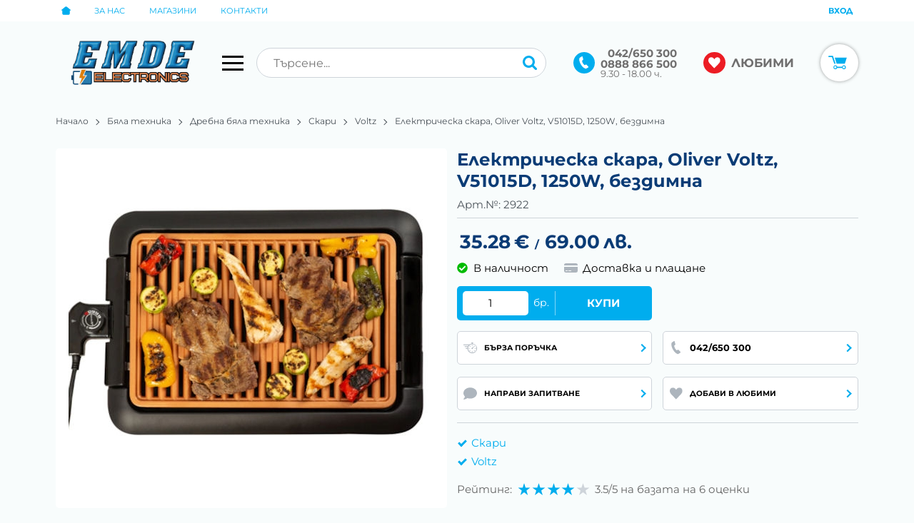

--- FILE ---
content_type: text/html; charset=UTF-8
request_url: https://www.emde-electronics.bg/action/getDOM
body_size: 2018
content:
        <section class="product-page__slider">
            <div class="container">
                                <h2 class="bordered-heading"><span>Свързани продукти</span></h2>
                                <div class="row-lg row-xl row-xxl row-xxxl prod-slider-holder">
                    <div class="js-product-slider prod-slider tns-before-init">
                                                <div class="prod-slider__item">        <div data-id="7146"
            class="product-card  h-100 product-card--saleable product-card--lgrid product-card--slide">
                            <div class="product-card__holder">
                        <figure class="product-card__figure mb-2">
            <a class="product-card__link" href="/bezdimna-elektricheska-skara-ov51015n-1200w-razmer-na-plochata-378-h-25-sm-7146" title="Електрическа скара,  Oliver Voltz,  Бездимна електрическа скара OV51015N, 1200W, размер на плочата 37.8 х 25 см."
                 data-ecommerce="{&quot;google&quot;:{&quot;id&quot;:7146,&quot;name&quot;:&quot;\u0415\u043b\u0435\u043a\u0442\u0440\u0438\u0447\u0435\u0441\u043a\u0430 \u0441\u043a\u0430\u0440\u0430,  Oliver Voltz,  \u0411\u0435\u0437\u0434\u0438\u043c\u043d\u0430 \u0435\u043b\u0435\u043a\u0442\u0440\u0438\u0447\u0435\u0441\u043a\u0430 \u0441\u043a\u0430\u0440\u0430 OV51015N, 1200W, \u0440\u0430\u0437\u043c\u0435\u0440 \u043d\u0430 \u043f\u043b\u043e\u0447\u0430\u0442\u0430 37.8 \u0445 25 \u0441\u043c.&quot;,&quot;category&quot;:&quot;\u0421\u043a\u0430\u0440\u0438&quot;,&quot;brand&quot;:&quot;Voltz&quot;,&quot;variant&quot;:&quot;&quot;,&quot;price&quot;:&quot;27.61&quot;,&quot;quantity&quot;:1,&quot;type&quot;:&quot;addProduct&quot;},&quot;facebook&quot;:{&quot;content_ids&quot;:7146,&quot;content_name&quot;:&quot;\u0415\u043b\u0435\u043a\u0442\u0440\u0438\u0447\u0435\u0441\u043a\u0430 \u0441\u043a\u0430\u0440\u0430,  Oliver Voltz,  \u0411\u0435\u0437\u0434\u0438\u043c\u043d\u0430 \u0435\u043b\u0435\u043a\u0442\u0440\u0438\u0447\u0435\u0441\u043a\u0430 \u0441\u043a\u0430\u0440\u0430 OV51015N, 1200W, \u0440\u0430\u0437\u043c\u0435\u0440 \u043d\u0430 \u043f\u043b\u043e\u0447\u0430\u0442\u0430 37.8 \u0445 25 \u0441\u043c.&quot;,&quot;content_category&quot;:&quot;\u0421\u043a\u0430\u0440\u0438&quot;,&quot;value&quot;:&quot;27.61&quot;,&quot;currency&quot;:&quot;EUR&quot;,&quot;type&quot;:&quot;ViewContent&quot;}}">
                <img class="product-card__image js-lazy-slide"
                    src="https://www.static.emde-electronics.bg/themes/emde-electronics/images/product.svg"
                    data-src="https://www.static.emde-electronics.bg/thumbs/1/5674_60760_Skara_VOLTZ_OV51015N.jpg"
                    width="280"
                    height="280"
                    alt="Електрическа скара,  Oliver Voltz,  Бездимна електрическа скара OV51015N, 1200W, размер на плочата 37.8 х 25 см.">
            </a>
                    </figure>
                <div class="product-card__name mb-1">
            <a class="product-card__link" href="/bezdimna-elektricheska-skara-ov51015n-1200w-razmer-na-plochata-378-h-25-sm-7146"
                title="Електрическа скара,  Oliver Voltz,  Бездимна електрическа скара OV51015N, 1200W, размер на плочата 37.8 х 25 см."  data-ecommerce="{&quot;google&quot;:{&quot;id&quot;:7146,&quot;name&quot;:&quot;\u0415\u043b\u0435\u043a\u0442\u0440\u0438\u0447\u0435\u0441\u043a\u0430 \u0441\u043a\u0430\u0440\u0430,  Oliver Voltz,  \u0411\u0435\u0437\u0434\u0438\u043c\u043d\u0430 \u0435\u043b\u0435\u043a\u0442\u0440\u0438\u0447\u0435\u0441\u043a\u0430 \u0441\u043a\u0430\u0440\u0430 OV51015N, 1200W, \u0440\u0430\u0437\u043c\u0435\u0440 \u043d\u0430 \u043f\u043b\u043e\u0447\u0430\u0442\u0430 37.8 \u0445 25 \u0441\u043c.&quot;,&quot;category&quot;:&quot;\u0421\u043a\u0430\u0440\u0438&quot;,&quot;brand&quot;:&quot;Voltz&quot;,&quot;variant&quot;:&quot;&quot;,&quot;price&quot;:&quot;27.61&quot;,&quot;quantity&quot;:1,&quot;type&quot;:&quot;addProduct&quot;},&quot;facebook&quot;:{&quot;content_ids&quot;:7146,&quot;content_name&quot;:&quot;\u0415\u043b\u0435\u043a\u0442\u0440\u0438\u0447\u0435\u0441\u043a\u0430 \u0441\u043a\u0430\u0440\u0430,  Oliver Voltz,  \u0411\u0435\u0437\u0434\u0438\u043c\u043d\u0430 \u0435\u043b\u0435\u043a\u0442\u0440\u0438\u0447\u0435\u0441\u043a\u0430 \u0441\u043a\u0430\u0440\u0430 OV51015N, 1200W, \u0440\u0430\u0437\u043c\u0435\u0440 \u043d\u0430 \u043f\u043b\u043e\u0447\u0430\u0442\u0430 37.8 \u0445 25 \u0441\u043c.&quot;,&quot;content_category&quot;:&quot;\u0421\u043a\u0430\u0440\u0438&quot;,&quot;value&quot;:&quot;27.61&quot;,&quot;currency&quot;:&quot;EUR&quot;,&quot;type&quot;:&quot;ViewContent&quot;}}">
                Електрическа скара,  Oliver Voltz,  Бездимна електрическа скара OV51015N, 1200W, размер на плочата 37.8 х 25 см.            </a>
        </div>
                <div class="js-price-container prices  prod__prices text-center">
                    <div class="js-price prices__current">
                        <div class="prices__num">27.61</div>
            <div class="prices__delimer">&nbsp;</div>
            <div class="prices__currency">€</div>
                        <div class="prices__slash mx-1">/</div>
            <div class="js-price-eur prices__num" data-rate="0.51129188119622">54.00</div>
            <div class="prices__delimer">&nbsp;</div>
            <div class="prices__currency">лв.</div>
                    </div>
                </div>
                <div class="product-card__controls">
                        <div class="product-card__actions">
                            <span class="js-wish product-card__wish"
                    title="Любими">
                                        <svg class="svg svg--heart" aria-label="Heart" role="img">
                        <use xlink:href="#svg-heart"></use>
                    </svg>
                    <span class="js-wish-sr screen-readers-only"></span>
                </span>
                            </div>
                    <form class="buy-form js-add-to-cart product-card__buy js-show-cart-immediately" method="post" action="/cart">
            <input type="hidden" name="action" value="buy" />
            <input type="hidden" name="prod_id" value="7146" />
                        <input type="hidden" name="quantity" value="1" />
                            <button class="js-btn-buy buy-form__btn btn btn-buy btn--primary btn--rounded btn--sm" type="submit" ><span>Купи</span></button>
                        </form>
                </div>
                    </div>
                    </div>
        </div>
                                                <div class="prod-slider__item">        <div data-id="7147"
            class="product-card  h-100 product-card--saleable product-card--lgrid product-card--slide">
                            <div class="product-card__holder">
                        <figure class="product-card__figure mb-2">
            <a class="product-card__link" href="/bezdimna-elektricheska-skara-ov51015o-1500w-razmer-na-plochata-418-h-273-sm-7147" title="Електрическа скара,  Oliver Voltz,  Бездимна електрическа скара OV51015O, 1500W, размер на плочата 41,8 х 27,3 см."
                 data-ecommerce="{&quot;google&quot;:{&quot;id&quot;:7147,&quot;name&quot;:&quot;\u0415\u043b\u0435\u043a\u0442\u0440\u0438\u0447\u0435\u0441\u043a\u0430 \u0441\u043a\u0430\u0440\u0430,  Oliver Voltz,  \u0411\u0435\u0437\u0434\u0438\u043c\u043d\u0430 \u0435\u043b\u0435\u043a\u0442\u0440\u0438\u0447\u0435\u0441\u043a\u0430 \u0441\u043a\u0430\u0440\u0430 OV51015O, 1500W, \u0440\u0430\u0437\u043c\u0435\u0440 \u043d\u0430 \u043f\u043b\u043e\u0447\u0430\u0442\u0430 41,8 \u0445 27,3 \u0441\u043c.&quot;,&quot;category&quot;:&quot;\u0421\u043a\u0430\u0440\u0438&quot;,&quot;brand&quot;:&quot;Voltz&quot;,&quot;variant&quot;:&quot;&quot;,&quot;price&quot;:&quot;33.23&quot;,&quot;quantity&quot;:1,&quot;type&quot;:&quot;addProduct&quot;},&quot;facebook&quot;:{&quot;content_ids&quot;:7147,&quot;content_name&quot;:&quot;\u0415\u043b\u0435\u043a\u0442\u0440\u0438\u0447\u0435\u0441\u043a\u0430 \u0441\u043a\u0430\u0440\u0430,  Oliver Voltz,  \u0411\u0435\u0437\u0434\u0438\u043c\u043d\u0430 \u0435\u043b\u0435\u043a\u0442\u0440\u0438\u0447\u0435\u0441\u043a\u0430 \u0441\u043a\u0430\u0440\u0430 OV51015O, 1500W, \u0440\u0430\u0437\u043c\u0435\u0440 \u043d\u0430 \u043f\u043b\u043e\u0447\u0430\u0442\u0430 41,8 \u0445 27,3 \u0441\u043c.&quot;,&quot;content_category&quot;:&quot;\u0421\u043a\u0430\u0440\u0438&quot;,&quot;value&quot;:&quot;33.23&quot;,&quot;currency&quot;:&quot;EUR&quot;,&quot;type&quot;:&quot;ViewContent&quot;}}">
                <img class="product-card__image js-lazy-slide"
                    src="https://www.static.emde-electronics.bg/themes/emde-electronics/images/product.svg"
                    data-src="https://www.static.emde-electronics.bg/thumbs/1/6160_53410_Skara_VOLTZ_OV51015O.jpg"
                    width="280"
                    height="280"
                    alt="Електрическа скара,  Oliver Voltz,  Бездимна електрическа скара OV51015O, 1500W, размер на плочата 41,8 х 27,3 см.">
            </a>
                    </figure>
                <div class="product-card__name mb-1">
            <a class="product-card__link" href="/bezdimna-elektricheska-skara-ov51015o-1500w-razmer-na-plochata-418-h-273-sm-7147"
                title="Електрическа скара,  Oliver Voltz,  Бездимна електрическа скара OV51015O, 1500W, размер на плочата 41,8 х 27,3 см."  data-ecommerce="{&quot;google&quot;:{&quot;id&quot;:7147,&quot;name&quot;:&quot;\u0415\u043b\u0435\u043a\u0442\u0440\u0438\u0447\u0435\u0441\u043a\u0430 \u0441\u043a\u0430\u0440\u0430,  Oliver Voltz,  \u0411\u0435\u0437\u0434\u0438\u043c\u043d\u0430 \u0435\u043b\u0435\u043a\u0442\u0440\u0438\u0447\u0435\u0441\u043a\u0430 \u0441\u043a\u0430\u0440\u0430 OV51015O, 1500W, \u0440\u0430\u0437\u043c\u0435\u0440 \u043d\u0430 \u043f\u043b\u043e\u0447\u0430\u0442\u0430 41,8 \u0445 27,3 \u0441\u043c.&quot;,&quot;category&quot;:&quot;\u0421\u043a\u0430\u0440\u0438&quot;,&quot;brand&quot;:&quot;Voltz&quot;,&quot;variant&quot;:&quot;&quot;,&quot;price&quot;:&quot;33.23&quot;,&quot;quantity&quot;:1,&quot;type&quot;:&quot;addProduct&quot;},&quot;facebook&quot;:{&quot;content_ids&quot;:7147,&quot;content_name&quot;:&quot;\u0415\u043b\u0435\u043a\u0442\u0440\u0438\u0447\u0435\u0441\u043a\u0430 \u0441\u043a\u0430\u0440\u0430,  Oliver Voltz,  \u0411\u0435\u0437\u0434\u0438\u043c\u043d\u0430 \u0435\u043b\u0435\u043a\u0442\u0440\u0438\u0447\u0435\u0441\u043a\u0430 \u0441\u043a\u0430\u0440\u0430 OV51015O, 1500W, \u0440\u0430\u0437\u043c\u0435\u0440 \u043d\u0430 \u043f\u043b\u043e\u0447\u0430\u0442\u0430 41,8 \u0445 27,3 \u0441\u043c.&quot;,&quot;content_category&quot;:&quot;\u0421\u043a\u0430\u0440\u0438&quot;,&quot;value&quot;:&quot;33.23&quot;,&quot;currency&quot;:&quot;EUR&quot;,&quot;type&quot;:&quot;ViewContent&quot;}}">
                Електрическа скара,  Oliver Voltz,  Бездимна електрическа скара OV51015O, 1500W, размер на плочата 41,8 х 27,3 см.            </a>
        </div>
                <div class="js-price-container prices  prod__prices text-center">
                    <div class="js-price prices__current">
                        <div class="prices__num">33.23</div>
            <div class="prices__delimer">&nbsp;</div>
            <div class="prices__currency">€</div>
                        <div class="prices__slash mx-1">/</div>
            <div class="js-price-eur prices__num" data-rate="0.51129188119622">64.99</div>
            <div class="prices__delimer">&nbsp;</div>
            <div class="prices__currency">лв.</div>
                    </div>
                </div>
                <div class="product-card__controls">
                        <div class="product-card__actions">
                            <span class="js-wish product-card__wish"
                    title="Любими">
                                        <svg class="svg svg--heart" aria-label="Heart" role="img">
                        <use xlink:href="#svg-heart"></use>
                    </svg>
                    <span class="js-wish-sr screen-readers-only"></span>
                </span>
                            </div>
                    <form class="buy-form js-add-to-cart product-card__buy js-show-cart-immediately" method="post" action="/cart">
            <input type="hidden" name="action" value="buy" />
            <input type="hidden" name="prod_id" value="7147" />
                        <input type="hidden" name="quantity" value="1" />
                            <button class="js-btn-buy buy-form__btn btn btn-buy btn--primary btn--rounded btn--sm" type="submit" ><span>Купи</span></button>
                        </form>
                </div>
                    </div>
                    </div>
        </div>
                                                <div class="prod-slider__item">        <div data-id="1348"
            class="product-card  h-100 product-card--saleable product-card--lgrid product-card--slide">
                            <div class="product-card__holder">
                        <figure class="product-card__figure mb-2">
            <a class="product-card__link" href="/ek-18-parti-gril-1348" title="Електрическа скара,  ELEKOM EK-18, парти грил"
                 data-ecommerce="{&quot;google&quot;:{&quot;id&quot;:1348,&quot;name&quot;:&quot;\u0415\u043b\u0435\u043a\u0442\u0440\u0438\u0447\u0435\u0441\u043a\u0430 \u0441\u043a\u0430\u0440\u0430,  ELEKOM EK-18, \u043f\u0430\u0440\u0442\u0438 \u0433\u0440\u0438\u043b&quot;,&quot;category&quot;:&quot;\u0421\u043a\u0430\u0440\u0438&quot;,&quot;brand&quot;:&quot;Elekom&quot;,&quot;variant&quot;:&quot;&quot;,&quot;price&quot;:&quot;15.29&quot;,&quot;quantity&quot;:1,&quot;type&quot;:&quot;addProduct&quot;},&quot;facebook&quot;:{&quot;content_ids&quot;:1348,&quot;content_name&quot;:&quot;\u0415\u043b\u0435\u043a\u0442\u0440\u0438\u0447\u0435\u0441\u043a\u0430 \u0441\u043a\u0430\u0440\u0430,  ELEKOM EK-18, \u043f\u0430\u0440\u0442\u0438 \u0433\u0440\u0438\u043b&quot;,&quot;content_category&quot;:&quot;\u0421\u043a\u0430\u0440\u0438&quot;,&quot;value&quot;:&quot;15.29&quot;,&quot;currency&quot;:&quot;EUR&quot;,&quot;type&quot;:&quot;ViewContent&quot;}}">
                <img class="product-card__image js-lazy-slide"
                    src="https://www.static.emde-electronics.bg/themes/emde-electronics/images/product.svg"
                    data-src="https://www.static.emde-electronics.bg/thumbs/1/2035_41992_Skara_Parti_gril_EK-18.jpg"
                    width="280"
                    height="280"
                    alt="Електрическа скара,  ELEKOM EK-18, парти грил">
            </a>
                    </figure>
                <div class="product-card__name mb-1">
            <a class="product-card__link" href="/ek-18-parti-gril-1348"
                title="Електрическа скара,  ELEKOM EK-18, парти грил"  data-ecommerce="{&quot;google&quot;:{&quot;id&quot;:1348,&quot;name&quot;:&quot;\u0415\u043b\u0435\u043a\u0442\u0440\u0438\u0447\u0435\u0441\u043a\u0430 \u0441\u043a\u0430\u0440\u0430,  ELEKOM EK-18, \u043f\u0430\u0440\u0442\u0438 \u0433\u0440\u0438\u043b&quot;,&quot;category&quot;:&quot;\u0421\u043a\u0430\u0440\u0438&quot;,&quot;brand&quot;:&quot;Elekom&quot;,&quot;variant&quot;:&quot;&quot;,&quot;price&quot;:&quot;15.29&quot;,&quot;quantity&quot;:1,&quot;type&quot;:&quot;addProduct&quot;},&quot;facebook&quot;:{&quot;content_ids&quot;:1348,&quot;content_name&quot;:&quot;\u0415\u043b\u0435\u043a\u0442\u0440\u0438\u0447\u0435\u0441\u043a\u0430 \u0441\u043a\u0430\u0440\u0430,  ELEKOM EK-18, \u043f\u0430\u0440\u0442\u0438 \u0433\u0440\u0438\u043b&quot;,&quot;content_category&quot;:&quot;\u0421\u043a\u0430\u0440\u0438&quot;,&quot;value&quot;:&quot;15.29&quot;,&quot;currency&quot;:&quot;EUR&quot;,&quot;type&quot;:&quot;ViewContent&quot;}}">
                Електрическа скара,  ELEKOM EK-18, парти грил            </a>
        </div>
                <div class="js-price-container prices  prod__prices text-center">
                    <div class="js-price prices__current">
                        <div class="prices__num">15.29</div>
            <div class="prices__delimer">&nbsp;</div>
            <div class="prices__currency">€</div>
                        <div class="prices__slash mx-1">/</div>
            <div class="js-price-eur prices__num" data-rate="0.51129188119622">29.90</div>
            <div class="prices__delimer">&nbsp;</div>
            <div class="prices__currency">лв.</div>
                    </div>
                </div>
                <div class="product-card__controls">
                        <div class="product-card__actions">
                            <span class="js-wish product-card__wish"
                    title="Любими">
                                        <svg class="svg svg--heart" aria-label="Heart" role="img">
                        <use xlink:href="#svg-heart"></use>
                    </svg>
                    <span class="js-wish-sr screen-readers-only"></span>
                </span>
                            </div>
                    <form class="buy-form js-add-to-cart product-card__buy js-show-cart-immediately" method="post" action="/cart">
            <input type="hidden" name="action" value="buy" />
            <input type="hidden" name="prod_id" value="1348" />
                        <input type="hidden" name="quantity" value="1" />
                            <button class="js-btn-buy buy-form__btn btn btn-buy btn--primary btn--rounded btn--sm" type="submit" ><span>Купи</span></button>
                        </form>
                </div>
                    </div>
                    </div>
        </div>
                                                <div class="prod-slider__item">        <div data-id="2155"
            class="product-card  h-100 product-card--saleable product-card--lgrid product-card--slide">
                            <div class="product-card__holder">
                        <figure class="product-card__figure mb-2">
            <a class="product-card__link" href="/2750w-email-18-trabni-nagrevateli-ot-nerajdaema-stomana-2155" title="Електрическа скара,  , 2750W, емайл, 18 тръбни нагреватели от неръждаема стомана"
                 data-ecommerce="{&quot;google&quot;:{&quot;id&quot;:2155,&quot;name&quot;:&quot;\u0415\u043b\u0435\u043a\u0442\u0440\u0438\u0447\u0435\u0441\u043a\u0430 \u0441\u043a\u0430\u0440\u0430,  , 2750W, \u0435\u043c\u0430\u0439\u043b, 18 \u0442\u0440\u044a\u0431\u043d\u0438 \u043d\u0430\u0433\u0440\u0435\u0432\u0430\u0442\u0435\u043b\u0438 \u043e\u0442 \u043d\u0435\u0440\u044a\u0436\u0434\u0430\u0435\u043c\u0430 \u0441\u0442\u043e\u043c\u0430\u043d\u0430&quot;,&quot;category&quot;:&quot;\u0421\u043a\u0430\u0440\u0438&quot;,&quot;brand&quot;:&quot;&quot;,&quot;variant&quot;:&quot;&quot;,&quot;price&quot;:&quot;35.79&quot;,&quot;quantity&quot;:1,&quot;type&quot;:&quot;addProduct&quot;},&quot;facebook&quot;:{&quot;content_ids&quot;:2155,&quot;content_name&quot;:&quot;\u0415\u043b\u0435\u043a\u0442\u0440\u0438\u0447\u0435\u0441\u043a\u0430 \u0441\u043a\u0430\u0440\u0430,  , 2750W, \u0435\u043c\u0430\u0439\u043b, 18 \u0442\u0440\u044a\u0431\u043d\u0438 \u043d\u0430\u0433\u0440\u0435\u0432\u0430\u0442\u0435\u043b\u0438 \u043e\u0442 \u043d\u0435\u0440\u044a\u0436\u0434\u0430\u0435\u043c\u0430 \u0441\u0442\u043e\u043c\u0430\u043d\u0430&quot;,&quot;content_category&quot;:&quot;\u0421\u043a\u0430\u0440\u0438&quot;,&quot;value&quot;:&quot;35.79&quot;,&quot;currency&quot;:&quot;EUR&quot;,&quot;type&quot;:&quot;ViewContent&quot;}}">
                <img class="product-card__image js-lazy-slide"
                    src="https://www.static.emde-electronics.bg/themes/emde-electronics/images/product.svg"
                    data-src="https://www.static.emde-electronics.bg/thumbs/1/3249_147258_Skara-2400W.jpg"
                    width="280"
                    height="280"
                    alt="Електрическа скара,  , 2750W, емайл, 18 тръбни нагреватели от неръждаема стомана">
            </a>
                    </figure>
                <div class="product-card__name mb-1">
            <a class="product-card__link" href="/2750w-email-18-trabni-nagrevateli-ot-nerajdaema-stomana-2155"
                title="Електрическа скара,  , 2750W, емайл, 18 тръбни нагреватели от неръждаема стомана"  data-ecommerce="{&quot;google&quot;:{&quot;id&quot;:2155,&quot;name&quot;:&quot;\u0415\u043b\u0435\u043a\u0442\u0440\u0438\u0447\u0435\u0441\u043a\u0430 \u0441\u043a\u0430\u0440\u0430,  , 2750W, \u0435\u043c\u0430\u0439\u043b, 18 \u0442\u0440\u044a\u0431\u043d\u0438 \u043d\u0430\u0433\u0440\u0435\u0432\u0430\u0442\u0435\u043b\u0438 \u043e\u0442 \u043d\u0435\u0440\u044a\u0436\u0434\u0430\u0435\u043c\u0430 \u0441\u0442\u043e\u043c\u0430\u043d\u0430&quot;,&quot;category&quot;:&quot;\u0421\u043a\u0430\u0440\u0438&quot;,&quot;brand&quot;:&quot;&quot;,&quot;variant&quot;:&quot;&quot;,&quot;price&quot;:&quot;35.79&quot;,&quot;quantity&quot;:1,&quot;type&quot;:&quot;addProduct&quot;},&quot;facebook&quot;:{&quot;content_ids&quot;:2155,&quot;content_name&quot;:&quot;\u0415\u043b\u0435\u043a\u0442\u0440\u0438\u0447\u0435\u0441\u043a\u0430 \u0441\u043a\u0430\u0440\u0430,  , 2750W, \u0435\u043c\u0430\u0439\u043b, 18 \u0442\u0440\u044a\u0431\u043d\u0438 \u043d\u0430\u0433\u0440\u0435\u0432\u0430\u0442\u0435\u043b\u0438 \u043e\u0442 \u043d\u0435\u0440\u044a\u0436\u0434\u0430\u0435\u043c\u0430 \u0441\u0442\u043e\u043c\u0430\u043d\u0430&quot;,&quot;content_category&quot;:&quot;\u0421\u043a\u0430\u0440\u0438&quot;,&quot;value&quot;:&quot;35.79&quot;,&quot;currency&quot;:&quot;EUR&quot;,&quot;type&quot;:&quot;ViewContent&quot;}}">
                Електрическа скара,  , 2750W, емайл, 18 тръбни нагреватели от неръждаема стомана            </a>
        </div>
                <div class="js-price-container prices  prod__prices text-center">
                    <div class="js-price prices__current">
                        <div class="prices__num">35.79</div>
            <div class="prices__delimer">&nbsp;</div>
            <div class="prices__currency">€</div>
                        <div class="prices__slash mx-1">/</div>
            <div class="js-price-eur prices__num" data-rate="0.51129188119622">70.00</div>
            <div class="prices__delimer">&nbsp;</div>
            <div class="prices__currency">лв.</div>
                    </div>
                </div>
                <div class="product-card__controls">
                        <div class="product-card__actions">
                            <span class="js-wish product-card__wish"
                    title="Любими">
                                        <svg class="svg svg--heart" aria-label="Heart" role="img">
                        <use xlink:href="#svg-heart"></use>
                    </svg>
                    <span class="js-wish-sr screen-readers-only"></span>
                </span>
                            </div>
                    <form class="buy-form js-add-to-cart product-card__buy js-show-cart-immediately" method="post" action="/cart">
            <input type="hidden" name="action" value="buy" />
            <input type="hidden" name="prod_id" value="2155" />
                        <input type="hidden" name="quantity" value="1" />
                            <button class="js-btn-buy buy-form__btn btn btn-buy btn--primary btn--rounded btn--sm" type="submit" ><span>Купи</span></button>
                        </form>
                </div>
                    </div>
                    </div>
        </div>
                                                <div class="prod-slider__item">        <div data-id="2475"
            class="product-card  h-100 product-card--saleable product-card--lgrid product-card--slide">
                            <div class="product-card__holder">
                        <figure class="product-card__figure mb-2">
            <a class="product-card__link" href="/1600w-email-s-kapak-12-trabni-nagrevateli-ot-nerajdaema-stomana-2475" title="Електрическа скара,  , 1600W, емайл с капак, 12 тръбни нагреватели от неръждаема стомана"
                 data-ecommerce="{&quot;google&quot;:{&quot;id&quot;:2475,&quot;name&quot;:&quot;\u0415\u043b\u0435\u043a\u0442\u0440\u0438\u0447\u0435\u0441\u043a\u0430 \u0441\u043a\u0430\u0440\u0430,  , 1600W, \u0435\u043c\u0430\u0439\u043b \u0441 \u043a\u0430\u043f\u0430\u043a, 12 \u0442\u0440\u044a\u0431\u043d\u0438 \u043d\u0430\u0433\u0440\u0435\u0432\u0430\u0442\u0435\u043b\u0438 \u043e\u0442 \u043d\u0435\u0440\u044a\u0436\u0434\u0430\u0435\u043c\u0430 \u0441\u0442\u043e\u043c\u0430\u043d\u0430&quot;,&quot;category&quot;:&quot;\u0421\u043a\u0430\u0440\u0438&quot;,&quot;brand&quot;:&quot;&quot;,&quot;variant&quot;:&quot;&quot;,&quot;price&quot;:&quot;20.45&quot;,&quot;quantity&quot;:1,&quot;type&quot;:&quot;addProduct&quot;},&quot;facebook&quot;:{&quot;content_ids&quot;:2475,&quot;content_name&quot;:&quot;\u0415\u043b\u0435\u043a\u0442\u0440\u0438\u0447\u0435\u0441\u043a\u0430 \u0441\u043a\u0430\u0440\u0430,  , 1600W, \u0435\u043c\u0430\u0439\u043b \u0441 \u043a\u0430\u043f\u0430\u043a, 12 \u0442\u0440\u044a\u0431\u043d\u0438 \u043d\u0430\u0433\u0440\u0435\u0432\u0430\u0442\u0435\u043b\u0438 \u043e\u0442 \u043d\u0435\u0440\u044a\u0436\u0434\u0430\u0435\u043c\u0430 \u0441\u0442\u043e\u043c\u0430\u043d\u0430&quot;,&quot;content_category&quot;:&quot;\u0421\u043a\u0430\u0440\u0438&quot;,&quot;value&quot;:&quot;20.45&quot;,&quot;currency&quot;:&quot;EUR&quot;,&quot;type&quot;:&quot;ViewContent&quot;}}">
                <img class="product-card__image js-lazy-slide"
                    src="https://www.static.emde-electronics.bg/themes/emde-electronics/images/product.svg"
                    data-src="https://www.static.emde-electronics.bg/thumbs/1/3674_54552_Skara_s_kapak-RUBINO.jpg"
                    width="280"
                    height="280"
                    alt="Електрическа скара,  , 1600W, емайл с капак, 12 тръбни нагреватели от неръждаема стомана">
            </a>
                    </figure>
                <div class="product-card__name mb-1">
            <a class="product-card__link" href="/1600w-email-s-kapak-12-trabni-nagrevateli-ot-nerajdaema-stomana-2475"
                title="Електрическа скара,  , 1600W, емайл с капак, 12 тръбни нагреватели от неръждаема стомана"  data-ecommerce="{&quot;google&quot;:{&quot;id&quot;:2475,&quot;name&quot;:&quot;\u0415\u043b\u0435\u043a\u0442\u0440\u0438\u0447\u0435\u0441\u043a\u0430 \u0441\u043a\u0430\u0440\u0430,  , 1600W, \u0435\u043c\u0430\u0439\u043b \u0441 \u043a\u0430\u043f\u0430\u043a, 12 \u0442\u0440\u044a\u0431\u043d\u0438 \u043d\u0430\u0433\u0440\u0435\u0432\u0430\u0442\u0435\u043b\u0438 \u043e\u0442 \u043d\u0435\u0440\u044a\u0436\u0434\u0430\u0435\u043c\u0430 \u0441\u0442\u043e\u043c\u0430\u043d\u0430&quot;,&quot;category&quot;:&quot;\u0421\u043a\u0430\u0440\u0438&quot;,&quot;brand&quot;:&quot;&quot;,&quot;variant&quot;:&quot;&quot;,&quot;price&quot;:&quot;20.45&quot;,&quot;quantity&quot;:1,&quot;type&quot;:&quot;addProduct&quot;},&quot;facebook&quot;:{&quot;content_ids&quot;:2475,&quot;content_name&quot;:&quot;\u0415\u043b\u0435\u043a\u0442\u0440\u0438\u0447\u0435\u0441\u043a\u0430 \u0441\u043a\u0430\u0440\u0430,  , 1600W, \u0435\u043c\u0430\u0439\u043b \u0441 \u043a\u0430\u043f\u0430\u043a, 12 \u0442\u0440\u044a\u0431\u043d\u0438 \u043d\u0430\u0433\u0440\u0435\u0432\u0430\u0442\u0435\u043b\u0438 \u043e\u0442 \u043d\u0435\u0440\u044a\u0436\u0434\u0430\u0435\u043c\u0430 \u0441\u0442\u043e\u043c\u0430\u043d\u0430&quot;,&quot;content_category&quot;:&quot;\u0421\u043a\u0430\u0440\u0438&quot;,&quot;value&quot;:&quot;20.45&quot;,&quot;currency&quot;:&quot;EUR&quot;,&quot;type&quot;:&quot;ViewContent&quot;}}">
                Електрическа скара,  , 1600W, емайл с капак, 12 тръбни нагреватели от неръждаема стомана            </a>
        </div>
                <div class="js-price-container prices  prod__prices text-center">
                    <div class="js-price prices__current">
                        <div class="prices__num">20.45</div>
            <div class="prices__delimer">&nbsp;</div>
            <div class="prices__currency">€</div>
                        <div class="prices__slash mx-1">/</div>
            <div class="js-price-eur prices__num" data-rate="0.51129188119622">40.00</div>
            <div class="prices__delimer">&nbsp;</div>
            <div class="prices__currency">лв.</div>
                    </div>
                </div>
                <div class="product-card__controls">
                        <div class="product-card__actions">
                            <span class="js-wish product-card__wish"
                    title="Любими">
                                        <svg class="svg svg--heart" aria-label="Heart" role="img">
                        <use xlink:href="#svg-heart"></use>
                    </svg>
                    <span class="js-wish-sr screen-readers-only"></span>
                </span>
                            </div>
                    <form class="buy-form js-add-to-cart product-card__buy js-show-cart-immediately" method="post" action="/cart">
            <input type="hidden" name="action" value="buy" />
            <input type="hidden" name="prod_id" value="2475" />
                        <input type="hidden" name="quantity" value="1" />
                            <button class="js-btn-buy buy-form__btn btn btn-buy btn--primary btn--rounded btn--sm" type="submit" ><span>Купи</span></button>
                        </form>
                </div>
                    </div>
                    </div>
        </div>
                                                <div class="prod-slider__item">        <div data-id="4426"
            class="product-card  h-100 product-card--saleable product-card--lgrid product-card--slide">
                            <div class="product-card__holder">
                        <figure class="product-card__figure mb-2">
            <a class="product-card__link" href="/2750w-email-s-kapak-18-trabni-nagrevateli-ot-nerajdaema-stomana-4426" title="Електрическа скара,  , 2750W, емайл с капак, 18 тръбни нагреватели от неръждаема стомана"
                 data-ecommerce="{&quot;google&quot;:{&quot;id&quot;:4426,&quot;name&quot;:&quot;\u0415\u043b\u0435\u043a\u0442\u0440\u0438\u0447\u0435\u0441\u043a\u0430 \u0441\u043a\u0430\u0440\u0430,  , 2750W, \u0435\u043c\u0430\u0439\u043b \u0441 \u043a\u0430\u043f\u0430\u043a, 18 \u0442\u0440\u044a\u0431\u043d\u0438 \u043d\u0430\u0433\u0440\u0435\u0432\u0430\u0442\u0435\u043b\u0438 \u043e\u0442 \u043d\u0435\u0440\u044a\u0436\u0434\u0430\u0435\u043c\u0430 \u0441\u0442\u043e\u043c\u0430\u043d\u0430&quot;,&quot;category&quot;:&quot;\u0421\u043a\u0430\u0440\u0438&quot;,&quot;brand&quot;:&quot;&quot;,&quot;variant&quot;:&quot;&quot;,&quot;price&quot;:&quot;37.07&quot;,&quot;quantity&quot;:1,&quot;type&quot;:&quot;addProduct&quot;},&quot;facebook&quot;:{&quot;content_ids&quot;:4426,&quot;content_name&quot;:&quot;\u0415\u043b\u0435\u043a\u0442\u0440\u0438\u0447\u0435\u0441\u043a\u0430 \u0441\u043a\u0430\u0440\u0430,  , 2750W, \u0435\u043c\u0430\u0439\u043b \u0441 \u043a\u0430\u043f\u0430\u043a, 18 \u0442\u0440\u044a\u0431\u043d\u0438 \u043d\u0430\u0433\u0440\u0435\u0432\u0430\u0442\u0435\u043b\u0438 \u043e\u0442 \u043d\u0435\u0440\u044a\u0436\u0434\u0430\u0435\u043c\u0430 \u0441\u0442\u043e\u043c\u0430\u043d\u0430&quot;,&quot;content_category&quot;:&quot;\u0421\u043a\u0430\u0440\u0438&quot;,&quot;value&quot;:&quot;37.07&quot;,&quot;currency&quot;:&quot;EUR&quot;,&quot;type&quot;:&quot;ViewContent&quot;}}">
                <img class="product-card__image js-lazy-slide"
                    src="https://www.static.emde-electronics.bg/themes/emde-electronics/images/product.svg"
                    data-src="https://www.static.emde-electronics.bg/thumbs/1/6381_62584_Skara_2750W-s-kapak.jpg"
                    width="280"
                    height="280"
                    alt="Електрическа скара,  , 2750W, емайл с капак, 18 тръбни нагреватели от неръждаема стомана">
            </a>
                    </figure>
                <div class="product-card__name mb-1">
            <a class="product-card__link" href="/2750w-email-s-kapak-18-trabni-nagrevateli-ot-nerajdaema-stomana-4426"
                title="Електрическа скара,  , 2750W, емайл с капак, 18 тръбни нагреватели от неръждаема стомана"  data-ecommerce="{&quot;google&quot;:{&quot;id&quot;:4426,&quot;name&quot;:&quot;\u0415\u043b\u0435\u043a\u0442\u0440\u0438\u0447\u0435\u0441\u043a\u0430 \u0441\u043a\u0430\u0440\u0430,  , 2750W, \u0435\u043c\u0430\u0439\u043b \u0441 \u043a\u0430\u043f\u0430\u043a, 18 \u0442\u0440\u044a\u0431\u043d\u0438 \u043d\u0430\u0433\u0440\u0435\u0432\u0430\u0442\u0435\u043b\u0438 \u043e\u0442 \u043d\u0435\u0440\u044a\u0436\u0434\u0430\u0435\u043c\u0430 \u0441\u0442\u043e\u043c\u0430\u043d\u0430&quot;,&quot;category&quot;:&quot;\u0421\u043a\u0430\u0440\u0438&quot;,&quot;brand&quot;:&quot;&quot;,&quot;variant&quot;:&quot;&quot;,&quot;price&quot;:&quot;37.07&quot;,&quot;quantity&quot;:1,&quot;type&quot;:&quot;addProduct&quot;},&quot;facebook&quot;:{&quot;content_ids&quot;:4426,&quot;content_name&quot;:&quot;\u0415\u043b\u0435\u043a\u0442\u0440\u0438\u0447\u0435\u0441\u043a\u0430 \u0441\u043a\u0430\u0440\u0430,  , 2750W, \u0435\u043c\u0430\u0439\u043b \u0441 \u043a\u0430\u043f\u0430\u043a, 18 \u0442\u0440\u044a\u0431\u043d\u0438 \u043d\u0430\u0433\u0440\u0435\u0432\u0430\u0442\u0435\u043b\u0438 \u043e\u0442 \u043d\u0435\u0440\u044a\u0436\u0434\u0430\u0435\u043c\u0430 \u0441\u0442\u043e\u043c\u0430\u043d\u0430&quot;,&quot;content_category&quot;:&quot;\u0421\u043a\u0430\u0440\u0438&quot;,&quot;value&quot;:&quot;37.07&quot;,&quot;currency&quot;:&quot;EUR&quot;,&quot;type&quot;:&quot;ViewContent&quot;}}">
                Електрическа скара,  , 2750W, емайл с капак, 18 тръбни нагреватели от неръждаема стомана            </a>
        </div>
                <div class="js-price-container prices  prod__prices text-center">
                    <div class="js-price prices__current">
                        <div class="prices__num">37.07</div>
            <div class="prices__delimer">&nbsp;</div>
            <div class="prices__currency">€</div>
                        <div class="prices__slash mx-1">/</div>
            <div class="js-price-eur prices__num" data-rate="0.51129188119622">72.50</div>
            <div class="prices__delimer">&nbsp;</div>
            <div class="prices__currency">лв.</div>
                    </div>
                </div>
                <div class="product-card__controls">
                        <div class="product-card__actions">
                            <span class="js-wish product-card__wish"
                    title="Любими">
                                        <svg class="svg svg--heart" aria-label="Heart" role="img">
                        <use xlink:href="#svg-heart"></use>
                    </svg>
                    <span class="js-wish-sr screen-readers-only"></span>
                </span>
                            </div>
                    <form class="buy-form js-add-to-cart product-card__buy js-show-cart-immediately" method="post" action="/cart">
            <input type="hidden" name="action" value="buy" />
            <input type="hidden" name="prod_id" value="4426" />
                        <input type="hidden" name="quantity" value="1" />
                            <button class="js-btn-buy buy-form__btn btn btn-buy btn--primary btn--rounded btn--sm" type="submit" ><span>Купи</span></button>
                        </form>
                </div>
                    </div>
                    </div>
        </div>
                                                <div class="prod-slider__item">        <div data-id="6598"
            class="product-card  h-100 product-card--saleable product-card--lgrid product-card--slide">
                            <div class="product-card__holder">
                        <figure class="product-card__figure mb-2">
            <a class="product-card__link" href="/mg-5126-6598" title="Електрическа скара  MUHLER MG-5126"
                 data-ecommerce="{&quot;google&quot;:{&quot;id&quot;:6598,&quot;name&quot;:&quot;\u0415\u043b\u0435\u043a\u0442\u0440\u0438\u0447\u0435\u0441\u043a\u0430 \u0441\u043a\u0430\u0440\u0430  MUHLER MG-5126&quot;,&quot;category&quot;:&quot;\u0421\u043a\u0430\u0440\u0438&quot;,&quot;brand&quot;:&quot;MUHLER&quot;,&quot;variant&quot;:&quot;&quot;,&quot;price&quot;:&quot;38.86&quot;,&quot;quantity&quot;:1,&quot;type&quot;:&quot;addProduct&quot;},&quot;facebook&quot;:{&quot;content_ids&quot;:6598,&quot;content_name&quot;:&quot;\u0415\u043b\u0435\u043a\u0442\u0440\u0438\u0447\u0435\u0441\u043a\u0430 \u0441\u043a\u0430\u0440\u0430  MUHLER MG-5126&quot;,&quot;content_category&quot;:&quot;\u0421\u043a\u0430\u0440\u0438&quot;,&quot;value&quot;:&quot;38.86&quot;,&quot;currency&quot;:&quot;EUR&quot;,&quot;type&quot;:&quot;ViewContent&quot;}}">
                <img class="product-card__image js-lazy-slide"
                    src="https://www.static.emde-electronics.bg/themes/emde-electronics/images/product.svg"
                    data-src="https://www.static.emde-electronics.bg/thumbs/1/7167_86948_Skara_MUHLER_MG-5126.jpg"
                    width="280"
                    height="280"
                    alt="Електрическа скара  MUHLER MG-5126">
            </a>
                    </figure>
                <div class="product-card__name mb-1">
            <a class="product-card__link" href="/mg-5126-6598"
                title="Електрическа скара  MUHLER MG-5126"  data-ecommerce="{&quot;google&quot;:{&quot;id&quot;:6598,&quot;name&quot;:&quot;\u0415\u043b\u0435\u043a\u0442\u0440\u0438\u0447\u0435\u0441\u043a\u0430 \u0441\u043a\u0430\u0440\u0430  MUHLER MG-5126&quot;,&quot;category&quot;:&quot;\u0421\u043a\u0430\u0440\u0438&quot;,&quot;brand&quot;:&quot;MUHLER&quot;,&quot;variant&quot;:&quot;&quot;,&quot;price&quot;:&quot;38.86&quot;,&quot;quantity&quot;:1,&quot;type&quot;:&quot;addProduct&quot;},&quot;facebook&quot;:{&quot;content_ids&quot;:6598,&quot;content_name&quot;:&quot;\u0415\u043b\u0435\u043a\u0442\u0440\u0438\u0447\u0435\u0441\u043a\u0430 \u0441\u043a\u0430\u0440\u0430  MUHLER MG-5126&quot;,&quot;content_category&quot;:&quot;\u0421\u043a\u0430\u0440\u0438&quot;,&quot;value&quot;:&quot;38.86&quot;,&quot;currency&quot;:&quot;EUR&quot;,&quot;type&quot;:&quot;ViewContent&quot;}}">
                Електрическа скара  MUHLER MG-5126            </a>
        </div>
                <div class="js-price-container prices  prod__prices text-center">
                    <div class="js-price prices__current">
                        <div class="prices__num">38.86</div>
            <div class="prices__delimer">&nbsp;</div>
            <div class="prices__currency">€</div>
                        <div class="prices__slash mx-1">/</div>
            <div class="js-price-eur prices__num" data-rate="0.51129188119622">76.00</div>
            <div class="prices__delimer">&nbsp;</div>
            <div class="prices__currency">лв.</div>
                    </div>
                </div>
                <div class="product-card__controls">
                        <div class="product-card__actions">
                            <span class="js-wish product-card__wish"
                    title="Любими">
                                        <svg class="svg svg--heart" aria-label="Heart" role="img">
                        <use xlink:href="#svg-heart"></use>
                    </svg>
                    <span class="js-wish-sr screen-readers-only"></span>
                </span>
                            </div>
                    <form class="buy-form js-add-to-cart product-card__buy js-show-cart-immediately" method="post" action="/cart">
            <input type="hidden" name="action" value="buy" />
            <input type="hidden" name="prod_id" value="6598" />
                        <input type="hidden" name="quantity" value="1" />
                            <button class="js-btn-buy buy-form__btn btn btn-buy btn--primary btn--rounded btn--sm" type="submit" ><span>Купи</span></button>
                        </form>
                </div>
                    </div>
                    </div>
        </div>
                                                <div class="prod-slider__item">        <div data-id="7158"
            class="product-card  h-100 product-card--saleable product-card--lgrid product-card--slide">
                            <div class="product-card__holder">
                        <figure class="product-card__figure mb-2">
            <a class="product-card__link" href="/2200w-email-s-kapak-12-trabni-nagrevateli-ot-nerajdaema-stomana-7158" title="Електрическа скара,  , 2200W, емайл с капак, 12 тръбни нагреватели от неръждаема стомана"
                 data-ecommerce="{&quot;google&quot;:{&quot;id&quot;:7158,&quot;name&quot;:&quot;\u0415\u043b\u0435\u043a\u0442\u0440\u0438\u0447\u0435\u0441\u043a\u0430 \u0441\u043a\u0430\u0440\u0430,  , 2200W, \u0435\u043c\u0430\u0439\u043b \u0441 \u043a\u0430\u043f\u0430\u043a, 12 \u0442\u0440\u044a\u0431\u043d\u0438 \u043d\u0430\u0433\u0440\u0435\u0432\u0430\u0442\u0435\u043b\u0438 \u043e\u0442 \u043d\u0435\u0440\u044a\u0436\u0434\u0430\u0435\u043c\u0430 \u0441\u0442\u043e\u043c\u0430\u043d\u0430&quot;,&quot;category&quot;:&quot;\u0421\u043a\u0430\u0440\u0438&quot;,&quot;brand&quot;:&quot;&quot;,&quot;variant&quot;:&quot;&quot;,&quot;price&quot;:&quot;30.68&quot;,&quot;quantity&quot;:1,&quot;type&quot;:&quot;addProduct&quot;},&quot;facebook&quot;:{&quot;content_ids&quot;:7158,&quot;content_name&quot;:&quot;\u0415\u043b\u0435\u043a\u0442\u0440\u0438\u0447\u0435\u0441\u043a\u0430 \u0441\u043a\u0430\u0440\u0430,  , 2200W, \u0435\u043c\u0430\u0439\u043b \u0441 \u043a\u0430\u043f\u0430\u043a, 12 \u0442\u0440\u044a\u0431\u043d\u0438 \u043d\u0430\u0433\u0440\u0435\u0432\u0430\u0442\u0435\u043b\u0438 \u043e\u0442 \u043d\u0435\u0440\u044a\u0436\u0434\u0430\u0435\u043c\u0430 \u0441\u0442\u043e\u043c\u0430\u043d\u0430&quot;,&quot;content_category&quot;:&quot;\u0421\u043a\u0430\u0440\u0438&quot;,&quot;value&quot;:&quot;30.68&quot;,&quot;currency&quot;:&quot;EUR&quot;,&quot;type&quot;:&quot;ViewContent&quot;}}">
                <img class="product-card__image js-lazy-slide"
                    src="https://www.static.emde-electronics.bg/themes/emde-electronics/images/product.svg"
                    data-src="https://www.static.emde-electronics.bg/thumbs/1/1916_86592_Skara_s_kapak.jpg"
                    width="280"
                    height="280"
                    alt="Електрическа скара,  , 2200W, емайл с капак, 12 тръбни нагреватели от неръждаема стомана">
            </a>
                    </figure>
                <div class="product-card__name mb-1">
            <a class="product-card__link" href="/2200w-email-s-kapak-12-trabni-nagrevateli-ot-nerajdaema-stomana-7158"
                title="Електрическа скара,  , 2200W, емайл с капак, 12 тръбни нагреватели от неръждаема стомана"  data-ecommerce="{&quot;google&quot;:{&quot;id&quot;:7158,&quot;name&quot;:&quot;\u0415\u043b\u0435\u043a\u0442\u0440\u0438\u0447\u0435\u0441\u043a\u0430 \u0441\u043a\u0430\u0440\u0430,  , 2200W, \u0435\u043c\u0430\u0439\u043b \u0441 \u043a\u0430\u043f\u0430\u043a, 12 \u0442\u0440\u044a\u0431\u043d\u0438 \u043d\u0430\u0433\u0440\u0435\u0432\u0430\u0442\u0435\u043b\u0438 \u043e\u0442 \u043d\u0435\u0440\u044a\u0436\u0434\u0430\u0435\u043c\u0430 \u0441\u0442\u043e\u043c\u0430\u043d\u0430&quot;,&quot;category&quot;:&quot;\u0421\u043a\u0430\u0440\u0438&quot;,&quot;brand&quot;:&quot;&quot;,&quot;variant&quot;:&quot;&quot;,&quot;price&quot;:&quot;30.68&quot;,&quot;quantity&quot;:1,&quot;type&quot;:&quot;addProduct&quot;},&quot;facebook&quot;:{&quot;content_ids&quot;:7158,&quot;content_name&quot;:&quot;\u0415\u043b\u0435\u043a\u0442\u0440\u0438\u0447\u0435\u0441\u043a\u0430 \u0441\u043a\u0430\u0440\u0430,  , 2200W, \u0435\u043c\u0430\u0439\u043b \u0441 \u043a\u0430\u043f\u0430\u043a, 12 \u0442\u0440\u044a\u0431\u043d\u0438 \u043d\u0430\u0433\u0440\u0435\u0432\u0430\u0442\u0435\u043b\u0438 \u043e\u0442 \u043d\u0435\u0440\u044a\u0436\u0434\u0430\u0435\u043c\u0430 \u0441\u0442\u043e\u043c\u0430\u043d\u0430&quot;,&quot;content_category&quot;:&quot;\u0421\u043a\u0430\u0440\u0438&quot;,&quot;value&quot;:&quot;30.68&quot;,&quot;currency&quot;:&quot;EUR&quot;,&quot;type&quot;:&quot;ViewContent&quot;}}">
                Електрическа скара,  , 2200W, емайл с капак, 12 тръбни нагреватели от неръждаема стомана            </a>
        </div>
                <div class="js-price-container prices  prod__prices text-center">
                    <div class="js-price prices__current">
                        <div class="prices__num">30.68</div>
            <div class="prices__delimer">&nbsp;</div>
            <div class="prices__currency">€</div>
                        <div class="prices__slash mx-1">/</div>
            <div class="js-price-eur prices__num" data-rate="0.51129188119622">60.00</div>
            <div class="prices__delimer">&nbsp;</div>
            <div class="prices__currency">лв.</div>
                    </div>
                </div>
                <div class="product-card__controls">
                        <div class="product-card__actions">
                            <span class="js-wish product-card__wish"
                    title="Любими">
                                        <svg class="svg svg--heart" aria-label="Heart" role="img">
                        <use xlink:href="#svg-heart"></use>
                    </svg>
                    <span class="js-wish-sr screen-readers-only"></span>
                </span>
                            </div>
                    <form class="buy-form js-add-to-cart product-card__buy js-show-cart-immediately" method="post" action="/cart">
            <input type="hidden" name="action" value="buy" />
            <input type="hidden" name="prod_id" value="7158" />
                        <input type="hidden" name="quantity" value="1" />
                            <button class="js-btn-buy buy-form__btn btn btn-buy btn--primary btn--rounded btn--sm" type="submit" ><span>Купи</span></button>
                        </form>
                </div>
                    </div>
                    </div>
        </div>
                                                <div class="prod-slider__item">        <div data-id="7159"
            class="product-card  h-100 product-card--saleable product-card--lgrid product-card--slide">
                            <div class="product-card__holder">
                        <figure class="product-card__figure mb-2">
            <a class="product-card__link" href="/2000w-email-s-kapak-12-trabni-nagrevateli-ot-nerajdaema-stomana-7159" title="Електрическа скара,  , 2000W, емайл с капак, 12 тръбни нагреватели от неръждаема стомана"
                 data-ecommerce="{&quot;google&quot;:{&quot;id&quot;:7159,&quot;name&quot;:&quot;\u0415\u043b\u0435\u043a\u0442\u0440\u0438\u0447\u0435\u0441\u043a\u0430 \u0441\u043a\u0430\u0440\u0430,  , 2000W, \u0435\u043c\u0430\u0439\u043b \u0441 \u043a\u0430\u043f\u0430\u043a, 12 \u0442\u0440\u044a\u0431\u043d\u0438 \u043d\u0430\u0433\u0440\u0435\u0432\u0430\u0442\u0435\u043b\u0438 \u043e\u0442 \u043d\u0435\u0440\u044a\u0436\u0434\u0430\u0435\u043c\u0430 \u0441\u0442\u043e\u043c\u0430\u043d\u0430&quot;,&quot;category&quot;:&quot;\u0421\u043a\u0430\u0440\u0438&quot;,&quot;brand&quot;:&quot;&quot;,&quot;variant&quot;:&quot;&quot;,&quot;price&quot;:&quot;24.29&quot;,&quot;quantity&quot;:1,&quot;type&quot;:&quot;addProduct&quot;},&quot;facebook&quot;:{&quot;content_ids&quot;:7159,&quot;content_name&quot;:&quot;\u0415\u043b\u0435\u043a\u0442\u0440\u0438\u0447\u0435\u0441\u043a\u0430 \u0441\u043a\u0430\u0440\u0430,  , 2000W, \u0435\u043c\u0430\u0439\u043b \u0441 \u043a\u0430\u043f\u0430\u043a, 12 \u0442\u0440\u044a\u0431\u043d\u0438 \u043d\u0430\u0433\u0440\u0435\u0432\u0430\u0442\u0435\u043b\u0438 \u043e\u0442 \u043d\u0435\u0440\u044a\u0436\u0434\u0430\u0435\u043c\u0430 \u0441\u0442\u043e\u043c\u0430\u043d\u0430&quot;,&quot;content_category&quot;:&quot;\u0421\u043a\u0430\u0440\u0438&quot;,&quot;value&quot;:&quot;24.29&quot;,&quot;currency&quot;:&quot;EUR&quot;,&quot;type&quot;:&quot;ViewContent&quot;}}">
                <img class="product-card__image js-lazy-slide"
                    src="https://www.static.emde-electronics.bg/themes/emde-electronics/images/product.svg"
                    data-src="https://www.static.emde-electronics.bg/thumbs/1/1917_273604_Skara_parti-gril.jpg"
                    width="280"
                    height="280"
                    alt="Електрическа скара,  , 2000W, емайл с капак, 12 тръбни нагреватели от неръждаема стомана">
            </a>
                    </figure>
                <div class="product-card__name mb-1">
            <a class="product-card__link" href="/2000w-email-s-kapak-12-trabni-nagrevateli-ot-nerajdaema-stomana-7159"
                title="Електрическа скара,  , 2000W, емайл с капак, 12 тръбни нагреватели от неръждаема стомана"  data-ecommerce="{&quot;google&quot;:{&quot;id&quot;:7159,&quot;name&quot;:&quot;\u0415\u043b\u0435\u043a\u0442\u0440\u0438\u0447\u0435\u0441\u043a\u0430 \u0441\u043a\u0430\u0440\u0430,  , 2000W, \u0435\u043c\u0430\u0439\u043b \u0441 \u043a\u0430\u043f\u0430\u043a, 12 \u0442\u0440\u044a\u0431\u043d\u0438 \u043d\u0430\u0433\u0440\u0435\u0432\u0430\u0442\u0435\u043b\u0438 \u043e\u0442 \u043d\u0435\u0440\u044a\u0436\u0434\u0430\u0435\u043c\u0430 \u0441\u0442\u043e\u043c\u0430\u043d\u0430&quot;,&quot;category&quot;:&quot;\u0421\u043a\u0430\u0440\u0438&quot;,&quot;brand&quot;:&quot;&quot;,&quot;variant&quot;:&quot;&quot;,&quot;price&quot;:&quot;24.29&quot;,&quot;quantity&quot;:1,&quot;type&quot;:&quot;addProduct&quot;},&quot;facebook&quot;:{&quot;content_ids&quot;:7159,&quot;content_name&quot;:&quot;\u0415\u043b\u0435\u043a\u0442\u0440\u0438\u0447\u0435\u0441\u043a\u0430 \u0441\u043a\u0430\u0440\u0430,  , 2000W, \u0435\u043c\u0430\u0439\u043b \u0441 \u043a\u0430\u043f\u0430\u043a, 12 \u0442\u0440\u044a\u0431\u043d\u0438 \u043d\u0430\u0433\u0440\u0435\u0432\u0430\u0442\u0435\u043b\u0438 \u043e\u0442 \u043d\u0435\u0440\u044a\u0436\u0434\u0430\u0435\u043c\u0430 \u0441\u0442\u043e\u043c\u0430\u043d\u0430&quot;,&quot;content_category&quot;:&quot;\u0421\u043a\u0430\u0440\u0438&quot;,&quot;value&quot;:&quot;24.29&quot;,&quot;currency&quot;:&quot;EUR&quot;,&quot;type&quot;:&quot;ViewContent&quot;}}">
                Електрическа скара,  , 2000W, емайл с капак, 12 тръбни нагреватели от неръждаема стомана            </a>
        </div>
                <div class="js-price-container prices  prod__prices text-center">
                    <div class="js-price prices__current">
                        <div class="prices__num">24.29</div>
            <div class="prices__delimer">&nbsp;</div>
            <div class="prices__currency">€</div>
                        <div class="prices__slash mx-1">/</div>
            <div class="js-price-eur prices__num" data-rate="0.51129188119622">47.51</div>
            <div class="prices__delimer">&nbsp;</div>
            <div class="prices__currency">лв.</div>
                    </div>
                </div>
                <div class="product-card__controls">
                        <div class="product-card__actions">
                            <span class="js-wish product-card__wish"
                    title="Любими">
                                        <svg class="svg svg--heart" aria-label="Heart" role="img">
                        <use xlink:href="#svg-heart"></use>
                    </svg>
                    <span class="js-wish-sr screen-readers-only"></span>
                </span>
                            </div>
                    <form class="buy-form js-add-to-cart product-card__buy js-show-cart-immediately" method="post" action="/cart">
            <input type="hidden" name="action" value="buy" />
            <input type="hidden" name="prod_id" value="7159" />
                        <input type="hidden" name="quantity" value="1" />
                            <button class="js-btn-buy buy-form__btn btn btn-buy btn--primary btn--rounded btn--sm" type="submit" ><span>Купи</span></button>
                        </form>
                </div>
                    </div>
                    </div>
        </div>
                                            </div>
                </div>
            </div>
        </section>
        